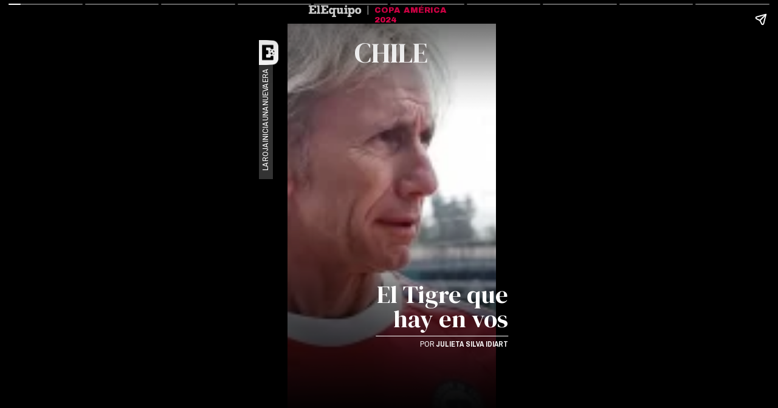

--- FILE ---
content_type: text/html; charset=utf-8
request_url: https://elequipo-deportea.com/web-stories/chile/
body_size: 13985
content:
<!DOCTYPE html>
<html amp="" lang="es-AR" transformed="self;v=1" i-amphtml-layout=""><head><meta charset="utf-8"><meta name="viewport" content="width=device-width,minimum-scale=1"><link rel="modulepreload" href="https://cdn.ampproject.org/v0.mjs" as="script" crossorigin="anonymous"><link rel="preconnect" href="https://cdn.ampproject.org"><link rel="preload" as="script" href="https://cdn.ampproject.org/v0/amp-story-1.0.js"><style amp-runtime="" i-amphtml-version="012512221826001">html{overflow-x:hidden!important}html.i-amphtml-fie{height:100%!important;width:100%!important}html:not([amp4ads]),html:not([amp4ads]) body{height:auto!important}html:not([amp4ads]) body{margin:0!important}body{-webkit-text-size-adjust:100%;-moz-text-size-adjust:100%;-ms-text-size-adjust:100%;text-size-adjust:100%}html.i-amphtml-singledoc.i-amphtml-embedded{-ms-touch-action:pan-y pinch-zoom;touch-action:pan-y pinch-zoom}html.i-amphtml-fie>body,html.i-amphtml-singledoc>body{overflow:visible!important}html.i-amphtml-fie:not(.i-amphtml-inabox)>body,html.i-amphtml-singledoc:not(.i-amphtml-inabox)>body{position:relative!important}html.i-amphtml-ios-embed-legacy>body{overflow-x:hidden!important;overflow-y:auto!important;position:absolute!important}html.i-amphtml-ios-embed{overflow-y:auto!important;position:static}#i-amphtml-wrapper{overflow-x:hidden!important;overflow-y:auto!important;position:absolute!important;top:0!important;left:0!important;right:0!important;bottom:0!important;margin:0!important;display:block!important}html.i-amphtml-ios-embed.i-amphtml-ios-overscroll,html.i-amphtml-ios-embed.i-amphtml-ios-overscroll>#i-amphtml-wrapper{-webkit-overflow-scrolling:touch!important}#i-amphtml-wrapper>body{position:relative!important;border-top:1px solid transparent!important}#i-amphtml-wrapper+body{visibility:visible}#i-amphtml-wrapper+body .i-amphtml-lightbox-element,#i-amphtml-wrapper+body[i-amphtml-lightbox]{visibility:hidden}#i-amphtml-wrapper+body[i-amphtml-lightbox] .i-amphtml-lightbox-element{visibility:visible}#i-amphtml-wrapper.i-amphtml-scroll-disabled,.i-amphtml-scroll-disabled{overflow-x:hidden!important;overflow-y:hidden!important}amp-instagram{padding:54px 0px 0px!important;background-color:#fff}amp-iframe iframe{box-sizing:border-box!important}[amp-access][amp-access-hide]{display:none}[subscriptions-dialog],body:not(.i-amphtml-subs-ready) [subscriptions-action],body:not(.i-amphtml-subs-ready) [subscriptions-section]{display:none!important}amp-experiment,amp-live-list>[update]{display:none}amp-list[resizable-children]>.i-amphtml-loading-container.amp-hidden{display:none!important}amp-list [fetch-error],amp-list[load-more] [load-more-button],amp-list[load-more] [load-more-end],amp-list[load-more] [load-more-failed],amp-list[load-more] [load-more-loading]{display:none}amp-list[diffable] div[role=list]{display:block}amp-story-page,amp-story[standalone]{min-height:1px!important;display:block!important;height:100%!important;margin:0!important;padding:0!important;overflow:hidden!important;width:100%!important}amp-story[standalone]{background-color:#000!important;position:relative!important}amp-story-page{background-color:#757575}amp-story .amp-active>div,amp-story .i-amphtml-loader-background{display:none!important}amp-story-page:not(:first-of-type):not([distance]):not([active]){transform:translateY(1000vh)!important}amp-autocomplete{position:relative!important;display:inline-block!important}amp-autocomplete>input,amp-autocomplete>textarea{padding:0.5rem;border:1px solid rgba(0,0,0,.33)}.i-amphtml-autocomplete-results,amp-autocomplete>input,amp-autocomplete>textarea{font-size:1rem;line-height:1.5rem}[amp-fx^=fly-in]{visibility:hidden}amp-script[nodom],amp-script[sandboxed]{position:fixed!important;top:0!important;width:1px!important;height:1px!important;overflow:hidden!important;visibility:hidden}
/*# sourceURL=/css/ampdoc.css*/[hidden]{display:none!important}.i-amphtml-element{display:inline-block}.i-amphtml-blurry-placeholder{transition:opacity 0.3s cubic-bezier(0.0,0.0,0.2,1)!important;pointer-events:none}[layout=nodisplay]:not(.i-amphtml-element){display:none!important}.i-amphtml-layout-fixed,[layout=fixed][width][height]:not(.i-amphtml-layout-fixed){display:inline-block;position:relative}.i-amphtml-layout-responsive,[layout=responsive][width][height]:not(.i-amphtml-layout-responsive),[width][height][heights]:not([layout]):not(.i-amphtml-layout-responsive),[width][height][sizes]:not(img):not([layout]):not(.i-amphtml-layout-responsive){display:block;position:relative}.i-amphtml-layout-intrinsic,[layout=intrinsic][width][height]:not(.i-amphtml-layout-intrinsic){display:inline-block;position:relative;max-width:100%}.i-amphtml-layout-intrinsic .i-amphtml-sizer{max-width:100%}.i-amphtml-intrinsic-sizer{max-width:100%;display:block!important}.i-amphtml-layout-container,.i-amphtml-layout-fixed-height,[layout=container],[layout=fixed-height][height]:not(.i-amphtml-layout-fixed-height){display:block;position:relative}.i-amphtml-layout-fill,.i-amphtml-layout-fill.i-amphtml-notbuilt,[layout=fill]:not(.i-amphtml-layout-fill),body noscript>*{display:block;overflow:hidden!important;position:absolute;top:0;left:0;bottom:0;right:0}body noscript>*{position:absolute!important;width:100%;height:100%;z-index:2}body noscript{display:inline!important}.i-amphtml-layout-flex-item,[layout=flex-item]:not(.i-amphtml-layout-flex-item){display:block;position:relative;-ms-flex:1 1 auto;flex:1 1 auto}.i-amphtml-layout-fluid{position:relative}.i-amphtml-layout-size-defined{overflow:hidden!important}.i-amphtml-layout-awaiting-size{position:absolute!important;top:auto!important;bottom:auto!important}i-amphtml-sizer{display:block!important}@supports (aspect-ratio:1/1){i-amphtml-sizer.i-amphtml-disable-ar{display:none!important}}.i-amphtml-blurry-placeholder,.i-amphtml-fill-content{display:block;height:0;max-height:100%;max-width:100%;min-height:100%;min-width:100%;width:0;margin:auto}.i-amphtml-layout-size-defined .i-amphtml-fill-content{position:absolute;top:0;left:0;bottom:0;right:0}.i-amphtml-replaced-content,.i-amphtml-screen-reader{padding:0!important;border:none!important}.i-amphtml-screen-reader{position:fixed!important;top:0px!important;left:0px!important;width:4px!important;height:4px!important;opacity:0!important;overflow:hidden!important;margin:0!important;display:block!important;visibility:visible!important}.i-amphtml-screen-reader~.i-amphtml-screen-reader{left:8px!important}.i-amphtml-screen-reader~.i-amphtml-screen-reader~.i-amphtml-screen-reader{left:12px!important}.i-amphtml-screen-reader~.i-amphtml-screen-reader~.i-amphtml-screen-reader~.i-amphtml-screen-reader{left:16px!important}.i-amphtml-unresolved{position:relative;overflow:hidden!important}.i-amphtml-select-disabled{-webkit-user-select:none!important;-ms-user-select:none!important;user-select:none!important}.i-amphtml-notbuilt,[layout]:not(.i-amphtml-element),[width][height][heights]:not([layout]):not(.i-amphtml-element),[width][height][sizes]:not(img):not([layout]):not(.i-amphtml-element){position:relative;overflow:hidden!important;color:transparent!important}.i-amphtml-notbuilt:not(.i-amphtml-layout-container)>*,[layout]:not([layout=container]):not(.i-amphtml-element)>*,[width][height][heights]:not([layout]):not(.i-amphtml-element)>*,[width][height][sizes]:not([layout]):not(.i-amphtml-element)>*{display:none}amp-img:not(.i-amphtml-element)[i-amphtml-ssr]>img.i-amphtml-fill-content{display:block}.i-amphtml-notbuilt:not(.i-amphtml-layout-container),[layout]:not([layout=container]):not(.i-amphtml-element),[width][height][heights]:not([layout]):not(.i-amphtml-element),[width][height][sizes]:not(img):not([layout]):not(.i-amphtml-element){color:transparent!important;line-height:0!important}.i-amphtml-ghost{visibility:hidden!important}.i-amphtml-element>[placeholder],[layout]:not(.i-amphtml-element)>[placeholder],[width][height][heights]:not([layout]):not(.i-amphtml-element)>[placeholder],[width][height][sizes]:not([layout]):not(.i-amphtml-element)>[placeholder]{display:block;line-height:normal}.i-amphtml-element>[placeholder].amp-hidden,.i-amphtml-element>[placeholder].hidden{visibility:hidden}.i-amphtml-element:not(.amp-notsupported)>[fallback],.i-amphtml-layout-container>[placeholder].amp-hidden,.i-amphtml-layout-container>[placeholder].hidden{display:none}.i-amphtml-layout-size-defined>[fallback],.i-amphtml-layout-size-defined>[placeholder]{position:absolute!important;top:0!important;left:0!important;right:0!important;bottom:0!important;z-index:1}amp-img[i-amphtml-ssr]:not(.i-amphtml-element)>[placeholder]{z-index:auto}.i-amphtml-notbuilt>[placeholder]{display:block!important}.i-amphtml-hidden-by-media-query{display:none!important}.i-amphtml-element-error{background:red!important;color:#fff!important;position:relative!important}.i-amphtml-element-error:before{content:attr(error-message)}i-amp-scroll-container,i-amphtml-scroll-container{position:absolute;top:0;left:0;right:0;bottom:0;display:block}i-amp-scroll-container.amp-active,i-amphtml-scroll-container.amp-active{overflow:auto;-webkit-overflow-scrolling:touch}.i-amphtml-loading-container{display:block!important;pointer-events:none;z-index:1}.i-amphtml-notbuilt>.i-amphtml-loading-container{display:block!important}.i-amphtml-loading-container.amp-hidden{visibility:hidden}.i-amphtml-element>[overflow]{cursor:pointer;position:relative;z-index:2;visibility:hidden;display:initial;line-height:normal}.i-amphtml-layout-size-defined>[overflow]{position:absolute}.i-amphtml-element>[overflow].amp-visible{visibility:visible}template{display:none!important}.amp-border-box,.amp-border-box *,.amp-border-box :after,.amp-border-box :before{box-sizing:border-box}amp-pixel{display:none!important}amp-analytics,amp-auto-ads,amp-story-auto-ads{position:fixed!important;top:0!important;width:1px!important;height:1px!important;overflow:hidden!important;visibility:hidden}amp-story{visibility:hidden!important}html.i-amphtml-fie>amp-analytics{position:initial!important}[visible-when-invalid]:not(.visible),form [submit-error],form [submit-success],form [submitting]{display:none}amp-accordion{display:block!important}@media (min-width:1px){:where(amp-accordion>section)>:first-child{margin:0;background-color:#efefef;padding-right:20px;border:1px solid #dfdfdf}:where(amp-accordion>section)>:last-child{margin:0}}amp-accordion>section{float:none!important}amp-accordion>section>*{float:none!important;display:block!important;overflow:hidden!important;position:relative!important}amp-accordion,amp-accordion>section{margin:0}amp-accordion:not(.i-amphtml-built)>section>:last-child{display:none!important}amp-accordion:not(.i-amphtml-built)>section[expanded]>:last-child{display:block!important}
/*# sourceURL=/css/ampshared.css*/</style><meta name="amp-story-generator-name" content="Web Stories for WordPress"><meta name="amp-story-generator-version" content="1.37.0"><meta name="robots" content="index, follow, max-image-preview:large, max-snippet:-1, max-video-preview:-1"><meta name="description" content="Chile LA ROJA INICIA UNA NUEVA ERA COPA AMÉRICA 2024 CHILE El Tigre que hay en vos POR JULIETA SILVA IDIART El Equipo Deportea EL ENTRENADOR El argentino Ricardo Gareca (66) está al mando desde el 25 de enero de 2024 y lleva tres partidos: le ganó 3 a 0 a Albania y perdió 3 […]"><meta property="og:locale" content="es_ES"><meta property="og:type" content="article"><meta property="og:title" content="Chile | El Equipo Deportea"><meta property="og:description" content="Chile LA ROJA INICIA UNA NUEVA ERA COPA AMÉRICA 2024 CHILE El Tigre que hay en vos POR JULIETA SILVA IDIART El Equipo Deportea EL ENTRENADOR El argentino Ricardo Gareca (66) está al mando desde el 25 de enero de 2024 y lleva tres partidos: le ganó 3 a 0 a Albania y perdió 3 […]"><meta property="og:url" content="https://elequipo-deportea.com/web-stories/chile/"><meta property="og:site_name" content="El Equipo Deportea"><meta property="article:publisher" content="https://www.facebook.com/pg/elmediodedeportea"><meta property="article:modified_time" content="2024-06-20T14:50:07+00:00"><meta property="og:image" content="https://elequipo-deportea.com/wp-content/uploads/2024/06/cropped-gareca_chile.jpg"><meta property="og:image:width" content="640"><meta property="og:image:height" content="853"><meta property="og:image:type" content="image/jpeg"><meta name="twitter:card" content="summary_large_image"><meta name="twitter:site" content="@equipotyd"><meta name="generator" content="WordPress 6.3.7"><meta name="msapplication-TileImage" content="https://elequipo-deportea.com/wp-content/uploads/2020/12/LogoIconoC512-300x300.png"><link rel="preconnect" href="https://fonts.gstatic.com" crossorigin=""><link rel="dns-prefetch" href="https://fonts.gstatic.com"><link rel="preconnect" href="https://fonts.gstatic.com/" crossorigin=""><script async="" src="https://cdn.ampproject.org/v0.mjs" type="module" crossorigin="anonymous"></script><script async nomodule src="https://cdn.ampproject.org/v0.js" crossorigin="anonymous"></script><script async="" src="https://cdn.ampproject.org/v0/amp-story-1.0.mjs" custom-element="amp-story" type="module" crossorigin="anonymous"></script><script async nomodule src="https://cdn.ampproject.org/v0/amp-story-1.0.js" crossorigin="anonymous" custom-element="amp-story"></script><link rel="icon" href="https://elequipo-deportea.com/wp-content/uploads/2020/12/LogoIconoC512-150x150.png" sizes="32x32"><link rel="icon" href="https://elequipo-deportea.com/wp-content/uploads/2020/12/LogoIconoC512-300x300.png" sizes="192x192"><link href="https://fonts.googleapis.com/css2?display=swap&amp;family=Archivo+Narrow%3Awght%40400%3B700&amp;family=Archivo+Black&amp;family=DM+Serif+Display" rel="stylesheet"><style amp-custom="">h1,h2,h3{font-weight:normal}amp-story-page{background-color:#131516}amp-story-grid-layer{overflow:visible}@media (max-aspect-ratio: 9 / 16){@media (min-aspect-ratio: 320 / 678){amp-story-grid-layer.grid-layer{margin-top:calc(( 100% / .5625 - 100% / .66666666666667 ) / 2)}}}@media not all and (min-resolution:.001dpcm){@media{p.text-wrapper > span{font-size:calc(100% - .5px)}}}.page-fullbleed-area{position:absolute;overflow:hidden;width:100%;left:0;height:calc(1.1851851851852 * 100%);top:calc(( 1 - 1.1851851851852 ) * 100% / 2)}.page-safe-area{overflow:visible;position:absolute;top:0;bottom:0;left:0;right:0;width:100%;height:calc(.84375 * 100%);margin:auto 0}.mask{position:absolute;overflow:hidden}.fill{position:absolute;top:0;left:0;right:0;bottom:0;margin:0}._f09cc7b{background-color:#000}._6120891{position:absolute;pointer-events:none;left:0;top:-9.25926%;width:100%;height:118.51852%;opacity:1}._89d52dd{pointer-events:initial;width:100%;height:100%;display:block;position:absolute;top:0;left:0;z-index:0}._dc67a5c{will-change:transform}._50bcbb9{position:absolute;pointer-events:none;left:10.92233%;top:0;width:80.09709%;height:100%;opacity:1}._c8252c5{position:absolute;width:332.92928%;height:100%;left:-82.75555%;top:0%}._bdf22a7{position:absolute;pointer-events:none;left:23.78641%;top:-24.43366%;width:54.61165%;height:58.25243%;transform:rotate(90deg);opacity:1}._f042b18{position:absolute;width:160.00001%;height:100%;left:-60.00001%;top:0%}._ac32f98{position:absolute;pointer-events:none;left:10.92233%;top:45.63107%;width:80.09709%;height:55.82524%;transform:rotate(270deg);opacity:1}._dbf698f{position:absolute;width:104.54545%;height:100%;left:-2.27272%;top:0%}._6e700bc{position:absolute;pointer-events:none;left:0;top:9.87055%;width:5.33981%;height:29.93528%;opacity:1}._dbe64c8{background-color:rgba(255,255,255,.2);will-change:transform}._536b39d{position:absolute;pointer-events:none;left:0;top:4.20712%;width:7.52427%;height:6.47249%;opacity:1}._1dcd7ba{position:absolute;width:100%;height:101.76671%;left:0%;top:-.88336%}._ada3a42{position:absolute;pointer-events:none;left:-26.94175%;top:29.93528%;width:58.98058%;height:2.75081%;transform:rotate(270deg);opacity:1}._8b3c879{pointer-events:initial;width:100%;height:100%;display:block;position:absolute;top:0;left:0;z-index:0;border-radius:.82304526748971% .82304526748971% .82304526748971% .82304526748971%/11.764705882353% 11.764705882353% 11.764705882353% 11.764705882353%}._6d064bf{white-space:pre-line;overflow-wrap:break-word;word-break:break-word;margin:.39320987654321% 0;font-family:"Archivo Narrow",sans-serif;font-size:.210356em;line-height:1.2;text-align:right;padding:0;color:#000}._4bbb41a{color:#fff}._9a6a70c{position:absolute;pointer-events:none;left:40.29126%;top:-3.55987%;width:3.39806%;height:.16181%;transform:rotate(90deg);opacity:1}._339f726{background-color:#fff;will-change:transform}._a381740{position:absolute;pointer-events:none;left:44.41748%;top:-4.53074%;width:37.13592%;height:2.26537%;opacity:1}._eefcdd7{pointer-events:initial;width:100%;height:100%;display:block;position:absolute;top:0;left:0;z-index:0;border-radius:1.3071895424837% 1.3071895424837% 1.3071895424837% 1.3071895424837%/14.285714285714% 14.285714285714% 14.285714285714% 14.285714285714%}._139e5ff{white-space:pre-line;overflow-wrap:break-word;word-break:break-word;margin:-.47581699346405% 0;font-family:"Archivo Black",sans-serif;font-size:.210356em;line-height:1.2;text-align:left;padding:0;color:#000}._8a1a13f{color:#ff0054}._46e73a9{position:absolute;pointer-events:none;left:18.4466%;top:-5.50162%;width:21.84466%;height:4.04531%;opacity:1}._cc71ec4{position:absolute;width:100%;height:140.33889%;left:0%;top:-20.16945%}._1caae69{position:absolute;pointer-events:none;left:12.86408%;top:2.589%;width:75.97087%;height:9.70874%;opacity:1}._7b9cb5e{pointer-events:initial;width:100%;height:100%;display:block;position:absolute;top:0;left:0;z-index:0;border-radius:.63897763578275% .63897763578275% .63897763578275% .63897763578275%/3.3333333333333% 3.3333333333333% 3.3333333333333% 3.3333333333333%}._d8ccc33{white-space:pre-line;overflow-wrap:break-word;word-break:break-word;margin:1.2722044728435% 0;font-family:"DM Serif Display",serif;font-size:.711974em;line-height:1.19;text-align:center;padding:0;color:#000}._3ed0f69{position:absolute;pointer-events:none;left:37.13592%;top:65.21036%;width:58.73786%;height:15.04854%;opacity:1}._e221dd6{pointer-events:initial;width:100%;height:100%;display:block;position:absolute;top:0;left:0;z-index:0;border-radius:.82644628099174% .82644628099174% .82644628099174% .82644628099174%/2.1505376344086% 2.1505376344086% 2.1505376344086% 2.1505376344086%}._50e9fba{white-space:pre-line;overflow-wrap:break-word;word-break:break-word;margin:2.9894628099174% 0;font-family:"DM Serif Display",serif;font-size:.631068em;line-height:1;text-align:right;padding:0;color:#000}._d586c97{position:absolute;pointer-events:none;left:44.90291%;top:80.09709%;width:50.97087%;height:.16181%;transform:rotate(180deg);opacity:1}._997bdd0{position:absolute;pointer-events:none;left:34.95146%;top:81.06796%;width:60.92233%;height:2.42718%;opacity:1}._a36318e{pointer-events:initial;width:100%;height:100%;display:block;position:absolute;top:0;left:0;z-index:0;border-radius:.79681274900398% .79681274900398% .79681274900398% .79681274900398%/13.333333333333% 13.333333333333% 13.333333333333% 13.333333333333%}._5fbf15d{white-space:pre-line;overflow-wrap:break-word;word-break:break-word;margin:.35139442231076% 0;font-family:"Archivo Narrow",sans-serif;font-size:.194175em;line-height:1.2;text-align:right;padding:0;color:#000}._14af73e{font-weight:700;color:#fff}._5c55bc0{position:absolute;pointer-events:none;left:38.83495%;top:103.07443%;width:4.85437%;height:3.23625%;opacity:1}._3033c21{pointer-events:initial;width:100%;height:100%;display:block;position:absolute;top:0;left:0;z-index:0;clip-path:url("#el-c573e455-de4f-498f-ab28-74a0527616a5");-webkit-clip-path:url("#el-c573e455-de4f-498f-ab28-74a0527616a5")}._ea1c7bb{background-color:#c4c4c4;will-change:transform}._4f8f12d{position:absolute;pointer-events:none;left:48.54369%;top:103.07443%;width:4.85437%;height:3.23625%;opacity:1}._f8f7f44{pointer-events:initial;width:100%;height:100%;display:block;position:absolute;top:0;left:0;z-index:0;clip-path:url("#el-525e851d-0928-4eb0-b453-dc68e02001f4");-webkit-clip-path:url("#el-525e851d-0928-4eb0-b453-dc68e02001f4")}._3fc6a51{position:absolute;pointer-events:none;left:58.25243%;top:103.07443%;width:4.85437%;height:3.23625%;opacity:1}._6aaeb8b{pointer-events:initial;width:100%;height:100%;display:block;position:absolute;top:0;left:0;z-index:0;clip-path:url("#el-4fe47c17-524e-48c4-ba2f-76056acfd5e4");-webkit-clip-path:url("#el-4fe47c17-524e-48c4-ba2f-76056acfd5e4")}._3d40e6b{position:absolute;pointer-events:none;left:48.78641%;top:103.23625%;width:4.36893%;height:2.91262%;opacity:1}._b2816ed{pointer-events:initial;width:100%;height:100%;display:block;position:absolute;top:0;left:0;z-index:0;clip-path:url("#el-e1dfa6d2-3487-4b42-86b6-c346f4c98e87");-webkit-clip-path:url("#el-e1dfa6d2-3487-4b42-86b6-c346f4c98e87")}._099dc43{background-color:#000;will-change:transform}._54e0dcf{position:absolute;pointer-events:none;left:58.49515%;top:103.23625%;width:4.36893%;height:2.91262%;opacity:1}._9a87806{pointer-events:initial;width:100%;height:100%;display:block;position:absolute;top:0;left:0;z-index:0;clip-path:url("#el-cc1f44b2-36bc-40a1-8f4f-f3d701a5758b");-webkit-clip-path:url("#el-cc1f44b2-36bc-40a1-8f4f-f3d701a5758b")}._0e6d617{position:absolute;pointer-events:none;left:0;top:42.39482%;width:100%;height:53.72168%;opacity:1}._48644d4{position:absolute;width:120.87378%;height:100%;left:-5.85356%;top:0%}._c42ecba{position:absolute;pointer-events:none;left:11.16505%;top:98.54369%;width:27.42718%;height:2.75081%;opacity:1}._c2836eb{pointer-events:initial;width:100%;height:100%;display:block;position:absolute;top:0;left:0;z-index:0;border-radius:1.7699115044248% 1.7699115044248% 1.7699115044248% 1.7699115044248%/11.764705882353% 11.764705882353% 11.764705882353% 11.764705882353%}._be6b46d{white-space:pre-line;overflow-wrap:break-word;word-break:break-word;margin:.90796460176991% 0;font-family:"DM Serif Display",serif;font-size:.194175em;line-height:1.2;text-align:left;padding:0;color:#000}._f150e8d{position:absolute;pointer-events:none;left:62.37864%;top:-1.13269%;width:25.97087%;height:2.75081%;opacity:1}._67586c3{pointer-events:initial;width:100%;height:100%;display:block;position:absolute;top:0;left:0;z-index:0;border-radius:1.8691588785047% 1.8691588785047% 1.8691588785047% 1.8691588785047%/11.764705882353% 11.764705882353% 11.764705882353% 11.764705882353%}._e10ad9d{white-space:pre-line;overflow-wrap:break-word;word-break:break-word;margin:.9588785046729% 0;font-family:"DM Serif Display",serif;font-size:.194175em;line-height:1.2;text-align:right;padding:0;color:#000}._974c863{color:#fff;text-transform:uppercase}._b0761b8{position:absolute;pointer-events:none;left:11.16505%;top:3.23625%;width:77.18447%;height:37.21683%;opacity:1}._a4aea9f{pointer-events:initial;width:100%;height:100%;display:block;position:absolute;top:0;left:0;z-index:0;border-radius:.62893081761006% .62893081761006% .62893081761006% .62893081761006%/.8695652173913% .8695652173913% .8695652173913% .8695652173913%}._4fb037d{white-space:pre-line;overflow-wrap:break-word;word-break:break-word;margin:.31761006289308% 0;font-family:"DM Serif Display",serif;font-size:.323625em;line-height:1.27;text-align:left;padding:0;color:#000}._9c36570{position:absolute;pointer-events:none;left:11.65049%;top:34.46602%;width:76.69903%;height:38.83495%;opacity:1}._f44b6b8{pointer-events:initial;width:100%;height:100%;display:block;position:absolute;top:0;left:0;z-index:0;border-radius:.63291139240506% .63291139240506% .63291139240506% .63291139240506%/.83333333333333% .83333333333333% .83333333333333% .83333333333333%}._170a116{white-space:pre-line;overflow-wrap:break-word;word-break:break-word;margin:.59525316455696% 0;font-family:"DM Serif Display",serif;font-size:.355987em;line-height:1.2;text-align:center;padding:0;color:#000}._21c18e2{color:#02aeee}._274a0c8{position:absolute;pointer-events:none;left:38.34951%;top:91.26214%;width:23.78641%;height:3.23625%;opacity:1}._b9e283d{pointer-events:initial;width:100%;height:100%;display:block;position:absolute;top:0;left:0;z-index:0;border-radius:2.0408163265306% 2.0408163265306% 2.0408163265306% 2.0408163265306%/10% 10% 10% 10%}._b498278{white-space:pre-line;overflow-wrap:break-word;word-break:break-word;margin:1.125% 0;font-family:"Archivo Narrow",sans-serif;font-size:.242718em;line-height:1.2;text-align:center;padding:0;color:#000}._e102ad2{position:absolute;pointer-events:none;left:33.73786%;top:94.49838%;width:32.76699%;height:2.589%;opacity:1}._6b69668{pointer-events:initial;width:100%;height:100%;display:block;position:absolute;top:0;left:0;z-index:0;border-radius:1.4814814814815% 1.4814814814815% 1.4814814814815% 1.4814814814815%/12.5% 12.5% 12.5% 12.5%}._4d36b55{white-space:pre-line;overflow-wrap:break-word;word-break:break-word;margin:.76% 0;font-family:"DM Serif Display",serif;font-size:.194175em;line-height:1.2;text-align:center;padding:0;color:#000}._7fac603{color:#ff8700}._5041ca7{position:absolute;pointer-events:none;left:34.95146%;top:-6.31068%;width:30.33981%;height:33.81877%;opacity:1}._9b8a101{pointer-events:initial;width:100%;height:100%;display:block;position:absolute;top:0;left:0;z-index:0;border-radius:1.6% 1.6% 1.6% 1.6%/.95693779904306% .95693779904306% .95693779904306% .95693779904306%}._485a46d{white-space:pre-line;overflow-wrap:break-word;word-break:break-word;margin:-7.8336% 0;font-family:"Archivo Black",sans-serif;font-size:3.106796em;line-height:1.19;text-align:center;padding:0;color:#000}._550e76f{position:absolute;pointer-events:none;left:0;top:5.01618%;width:100%;height:53.72168%;opacity:1}._d450d76{position:absolute;width:120.92101%;height:100%;left:-20.92101%;top:0%}._c4b30f2{position:absolute;pointer-events:none;left:11.65049%;top:-1.2945%;width:27.42718%;height:2.75081%;opacity:1}._7349d7e{position:absolute;pointer-events:none;left:11.40777%;top:62.29773%;width:77.18447%;height:41.10032%;opacity:1}._0e1c907{pointer-events:initial;width:100%;height:100%;display:block;position:absolute;top:0;left:0;z-index:0;border-radius:.62893081761006% .62893081761006% .62893081761006% .62893081761006%/.78740157480315% .78740157480315% .78740157480315% .78740157480315%}._f221bf4{position:absolute;width:120.83602%;height:100%;left:-7.91801%;top:0%}._f2ea0ab{position:absolute;pointer-events:none;left:11.65049%;top:4.85437%;width:77.18447%;height:29.28803%;opacity:1}._0d126f3{pointer-events:initial;width:100%;height:100%;display:block;position:absolute;top:0;left:0;z-index:0;border-radius:.62893081761006% .62893081761006% .62893081761006% .62893081761006%/1.1049723756906% 1.1049723756906% 1.1049723756906% 1.1049723756906%}._5935363{position:absolute;width:121.09395%;height:100%;left:-7.21364%;top:0%}._7f47072{position:absolute;pointer-events:none;left:11.65049%;top:62.29773%;width:77.18447%;height:33.17152%;opacity:1}._f1613fc{pointer-events:initial;width:100%;height:100%;display:block;position:absolute;top:0;left:0;z-index:0;border-radius:.62893081761006% .62893081761006% .62893081761006% .62893081761006%/.97560975609756% .97560975609756% .97560975609756% .97560975609756%}._8d4fe05{position:absolute;pointer-events:none;left:0;top:48.7055%;width:100%;height:60.5178%;opacity:1}._82bb248{position:absolute;width:232.38835%;height:144%;left:-66.52751%;top:-39.99287%}._a32eac0{position:absolute;pointer-events:none;left:8.00971%;top:61.8123%;width:83.00971%;height:70.38835%;transform:rotate(270deg);opacity:1}._d885d58{position:absolute;width:127.19298%;height:100%;left:-27.19298%;top:0%}._5400185{position:absolute;pointer-events:none;left:11.16505%;top:6.31068%;width:77.18447%;height:37.37864%;opacity:1}._6679ae0{pointer-events:initial;width:100%;height:100%;display:block;position:absolute;top:0;left:0;z-index:0;border-radius:.62893081761006% .62893081761006% .62893081761006% .62893081761006%/.86580086580087% .86580086580087% .86580086580087% .86580086580087%}._d896e04{position:absolute;pointer-events:none;left:-.48544%;top:-9.87055%;width:100.97087%;height:119.90291%;opacity:1}._1d09d39{background-color:rgba(0,0,0,.6);will-change:transform}._f63b89b{position:absolute;pointer-events:none;left:11.65049%;top:15.53398%;width:75.97087%;height:19.09385%;opacity:1}._8627d35{pointer-events:initial;width:100%;height:100%;display:block;position:absolute;top:0;left:0;z-index:0;border-radius:.63897763578275% .63897763578275% .63897763578275% .63897763578275%/1.6949152542373% 1.6949152542373% 1.6949152542373% 1.6949152542373%}._e1e9b99{white-space:pre-line;overflow-wrap:break-word;word-break:break-word;margin:2.0742811501597% 0;font-family:"DM Serif Display",serif;font-size:.566343em;line-height:1;text-align:center;padding:0;color:#000}._0993bd7{position:absolute;pointer-events:none;left:9.46602%;top:36.40777%;width:81.5534%;height:42.0712%;opacity:1}._d633314{position:absolute;width:101.75018%;height:100%;left:-.87509%;top:0%}._bb1982c{position:absolute;pointer-events:none;left:0;top:55.33981%;width:100%;height:53.72168%;opacity:1}._0de5e70{position:absolute;width:150.4207%;height:105%;left:-20.29369%;top:-.00315%}._6b7cd57{position:absolute;pointer-events:none;left:62.37864%;top:-1.13269%;width:25.97087%;height:2.589%;opacity:1}._87e05c6{pointer-events:initial;width:100%;height:100%;display:block;position:absolute;top:0;left:0;z-index:0;border-radius:1.8691588785047% 1.8691588785047% 1.8691588785047% 1.8691588785047%/12.5% 12.5% 12.5% 12.5%}._3bc267b{position:absolute;pointer-events:none;left:11.40777%;top:12.45955%;width:77.18447%;height:29.28803%;opacity:1}._75dc08d{position:absolute;pointer-events:none;left:11.65049%;top:3.8835%;width:76.45631%;height:.16181%;opacity:1}._810d9ad{position:absolute;pointer-events:none;left:11.65049%;top:34.62783%;width:76.69903%;height:26.21359%;opacity:1}._ae385da{pointer-events:initial;width:100%;height:100%;display:block;position:absolute;top:0;left:0;z-index:0;border-radius:.63291139240506% .63291139240506% .63291139240506% .63291139240506%/1.2345679012346% 1.2345679012346% 1.2345679012346% 1.2345679012346%}._c46d003{position:absolute;pointer-events:none;left:38.1068%;top:-.32362%;width:23.78641%;height:2.91262%;opacity:1}._8964dba{pointer-events:initial;width:100%;height:100%;display:block;position:absolute;top:0;left:0;z-index:0;border-radius:2.0408163265306% 2.0408163265306% 2.0408163265306% 2.0408163265306%/11.111111111111% 11.111111111111% 11.111111111111% 11.111111111111%}._5ffd440{white-space:pre-line;overflow-wrap:break-word;word-break:break-word;margin:.975% 0;font-family:"Archivo Narrow",sans-serif;font-size:.210356em;line-height:1.2;text-align:center;padding:0;color:#000}

/*# sourceURL=amp-custom.css */</style><link rel="alternate" type="application/rss+xml" title="El Equipo Deportea » Feed" href="https://elequipo-deportea.com/feed/"><link rel="alternate" type="application/rss+xml" title="El Equipo Deportea » RSS de los comentarios" href="https://elequipo-deportea.com/comments/feed/"><link rel="alternate" type="application/rss+xml" title="El Equipo Deportea » Stories Feed" href="https://elequipo-deportea.com/web-stories/feed/"><title>Chile | El Equipo Deportea</title><link rel="canonical" href="https://elequipo-deportea.com/web-stories/chile/"><script type="application/ld+json" class="yoast-schema-graph">{"@context":"https://schema.org","@graph":[{"@type":"WebPage","@id":"https://elequipo-deportea.com/web-stories/chile/","url":"https://elequipo-deportea.com/web-stories/chile/","name":"Chile | El Equipo Deportea","isPartOf":{"@id":"https://elequipo-deportea.com/#website"},"primaryImageOfPage":{"@id":"https://elequipo-deportea.com/web-stories/chile/#primaryimage"},"image":{"@id":"https://elequipo-deportea.com/web-stories/chile/#primaryimage"},"thumbnailUrl":"https://elequipo-deportea.com/wp-content/uploads/2024/06/cropped-gareca_chile.jpg","datePublished":"2024-06-20T14:50:06+00:00","dateModified":"2024-06-20T14:50:07+00:00","breadcrumb":{"@id":"https://elequipo-deportea.com/web-stories/chile/#breadcrumb"},"inLanguage":"es-AR","potentialAction":[{"@type":"ReadAction","target":["https://elequipo-deportea.com/web-stories/chile/"]}]},{"@type":"ImageObject","inLanguage":"es-AR","@id":"https://elequipo-deportea.com/web-stories/chile/#primaryimage","url":"https://elequipo-deportea.com/wp-content/uploads/2024/06/cropped-gareca_chile.jpg","contentUrl":"https://elequipo-deportea.com/wp-content/uploads/2024/06/cropped-gareca_chile.jpg","width":640,"height":853,"caption":"gareca_chile"},{"@type":"BreadcrumbList","@id":"https://elequipo-deportea.com/web-stories/chile/#breadcrumb","itemListElement":[{"@type":"ListItem","position":1,"name":"Stories","item":"https://elequipo-deportea.com/web-stories/"},{"@type":"ListItem","position":2,"name":"Chile"}]},{"@type":"WebSite","@id":"https://elequipo-deportea.com/#website","url":"https://elequipo-deportea.com/","name":"El Equipo Deportea","description":"","potentialAction":[{"@type":"SearchAction","target":{"@type":"EntryPoint","urlTemplate":"https://elequipo-deportea.com/?s={search_term_string}"},"query-input":"required name=search_term_string"}],"inLanguage":"es-AR"},{"@type":"Person","@id":"https://elequipo-deportea.com/#/schema/person/2cba83a9e682b9e64244e0b298801535","name":"Negro Máximo","image":{"@type":"ImageObject","inLanguage":"es-AR","@id":"https://elequipo-deportea.com/#/schema/person/image/","url":"https://secure.gravatar.com/avatar/7830677d459fc80abef4e77d9d15e8b9?s=96&d=mm&r=g","contentUrl":"https://secure.gravatar.com/avatar/7830677d459fc80abef4e77d9d15e8b9?s=96&d=mm&r=g","caption":"Negro Máximo"},"url":"https://elequipo-deportea.com/author/mmaximo/"}]}</script><link rel="https://api.w.org/" href="https://elequipo-deportea.com/wp-json/"><link rel="alternate" type="application/json" href="https://elequipo-deportea.com/wp-json/web-stories/v1/web-story/16588"><link rel="EditURI" type="application/rsd+xml" title="RSD" href="https://elequipo-deportea.com/xmlrpc.php?rsd"><link rel="prev" title="El descenso  histórico" href="https://elequipo-deportea.com/web-stories/descendio-un-gigante/"><link rel="next" title="Perú" href="https://elequipo-deportea.com/web-stories/peru/"><link rel="shortlink" href="https://elequipo-deportea.com/?p=16588"><link rel="alternate" type="application/json+oembed" href="https://elequipo-deportea.com/wp-json/oembed/1.0/embed?url=https%3A%2F%2Felequipo-deportea.com%2Fweb-stories%2Fchile%2F"><link rel="alternate" type="text/xml+oembed" href="https://elequipo-deportea.com/wp-json/oembed/1.0/embed?url=https%3A%2F%2Felequipo-deportea.com%2Fweb-stories%2Fchile%2F&amp;format=xml"><link rel="apple-touch-icon" href="https://elequipo-deportea.com/wp-content/uploads/2020/12/LogoIconoC512-300x300.png"><script amp-onerror="">document.querySelector("script[src*='/v0.js']").onerror=function(){document.querySelector('style[amp-boilerplate]').textContent=''}</script><style amp-boilerplate="">body{-webkit-animation:-amp-start 8s steps(1,end) 0s 1 normal both;-moz-animation:-amp-start 8s steps(1,end) 0s 1 normal both;-ms-animation:-amp-start 8s steps(1,end) 0s 1 normal both;animation:-amp-start 8s steps(1,end) 0s 1 normal both}@-webkit-keyframes -amp-start{from{visibility:hidden}to{visibility:visible}}@-moz-keyframes -amp-start{from{visibility:hidden}to{visibility:visible}}@-ms-keyframes -amp-start{from{visibility:hidden}to{visibility:visible}}@-o-keyframes -amp-start{from{visibility:hidden}to{visibility:visible}}@keyframes -amp-start{from{visibility:hidden}to{visibility:visible}}</style><noscript><style amp-boilerplate="">body{-webkit-animation:none;-moz-animation:none;-ms-animation:none;animation:none}</style></noscript><link rel="stylesheet" amp-extension="amp-story" href="https://cdn.ampproject.org/v0/amp-story-1.0.css"><script amp-story-dvh-polyfill="">"use strict";if(!self.CSS||!CSS.supports||!CSS.supports("height:1dvh")){function e(){document.documentElement.style.setProperty("--story-dvh",innerHeight/100+"px","important")}addEventListener("resize",e,{passive:!0}),e()}</script></head><body><amp-story standalone="" publisher="El Equipo Deportea" publisher-logo-src="https://elequipo-deportea.com/wp-content/uploads/2019/06/cropped-cropped-LogoE512x512-1.jpg" title="Chile" poster-portrait-src="https://elequipo-deportea.com/wp-content/uploads/2024/06/cropped-gareca_chile.jpg" class="i-amphtml-layout-container" i-amphtml-layout="container"><amp-story-page id="da857db3-1f30-4b27-9362-d2809357354d" auto-advance-after="7s" class="i-amphtml-layout-container" i-amphtml-layout="container"><amp-story-grid-layer template="vertical" aspect-ratio="412:618" class="grid-layer i-amphtml-layout-container" i-amphtml-layout="container" style="--aspect-ratio:412/618;"><div class="_f09cc7b page-fullbleed-area"><div class="page-safe-area"><div class="_6120891"><div class="_89d52dd mask" id="el-74ec2448-e5a7-4b0a-9401-3dd33fb21071"><div class="_dc67a5c fill"></div></div></div></div></div></amp-story-grid-layer><amp-story-grid-layer template="vertical" aspect-ratio="412:618" class="grid-layer i-amphtml-layout-container" i-amphtml-layout="container" style="--aspect-ratio:412/618;"><div class="page-fullbleed-area"><div class="page-safe-area"><div class="_50bcbb9"><div class="_89d52dd mask" id="el-3a709db2-2ce5-409a-ab67-159b063ae36e"><div data-leaf-element="true" class="_c8252c5"><amp-img layout="fill" src="https://elequipo-deportea.com/wp-content/uploads/2024/06/ricardo-garecajpg.webp" alt="ricardo-garecajpg" srcset="https://elequipo-deportea.com/wp-content/uploads/2024/06/ricardo-garecajpg.webp 1200w, https://elequipo-deportea.com/wp-content/uploads/2024/06/ricardo-garecajpg-1068x601.webp 1068w, https://elequipo-deportea.com/wp-content/uploads/2024/06/ricardo-garecajpg-1024x576.webp 1024w, https://elequipo-deportea.com/wp-content/uploads/2024/06/ricardo-garecajpg-768x432.webp 768w, https://elequipo-deportea.com/wp-content/uploads/2024/06/ricardo-garecajpg-747x420.webp 747w, https://elequipo-deportea.com/wp-content/uploads/2024/06/ricardo-garecajpg-696x392.webp 696w, https://elequipo-deportea.com/wp-content/uploads/2024/06/ricardo-garecajpg-300x169.webp 300w, https://elequipo-deportea.com/wp-content/uploads/2024/06/ricardo-garecajpg-150x84.webp 150w" sizes="(min-width: 1024px) 36vh, 80vw" disable-inline-width="true" class="i-amphtml-layout-fill i-amphtml-layout-size-defined" i-amphtml-layout="fill"></amp-img></div></div></div><div class="_bdf22a7"><div class="_89d52dd mask" id="el-8b91cde4-bc26-4871-b02a-ad7bd0324bc7"><div data-leaf-element="true" class="_f042b18"><amp-img layout="fill" src="https://elequipo-deportea.com/wp-content/uploads/2022/09/degradado.png" alt="degradado" srcset="https://elequipo-deportea.com/wp-content/uploads/2022/09/degradado.png 1080w, https://elequipo-deportea.com/wp-content/uploads/2022/09/degradado-1068x1068.png 1068w, https://elequipo-deportea.com/wp-content/uploads/2022/09/degradado-1024x1024.png 1024w, https://elequipo-deportea.com/wp-content/uploads/2022/09/degradado-768x768.png 768w, https://elequipo-deportea.com/wp-content/uploads/2022/09/degradado-696x696.png 696w, https://elequipo-deportea.com/wp-content/uploads/2022/09/degradado-300x300.png 300w, https://elequipo-deportea.com/wp-content/uploads/2022/09/degradado-150x150.png 150w, https://elequipo-deportea.com/wp-content/uploads/2022/09/degradado-96x96.png 96w" sizes="(min-width: 1024px) 25vh, 55vw" disable-inline-width="true" class="i-amphtml-layout-fill i-amphtml-layout-size-defined" i-amphtml-layout="fill"></amp-img></div></div></div><div class="_ac32f98"><div class="_89d52dd mask" id="el-12dbc102-31a4-4376-ae04-e3743db22a21"><div data-leaf-element="true" class="_dbf698f"><amp-img layout="fill" src="https://elequipo-deportea.com/wp-content/uploads/2022/09/degradado.png" alt="degradado" srcset="https://elequipo-deportea.com/wp-content/uploads/2022/09/degradado.png 1080w, https://elequipo-deportea.com/wp-content/uploads/2022/09/degradado-1068x1068.png 1068w, https://elequipo-deportea.com/wp-content/uploads/2022/09/degradado-1024x1024.png 1024w, https://elequipo-deportea.com/wp-content/uploads/2022/09/degradado-768x768.png 768w, https://elequipo-deportea.com/wp-content/uploads/2022/09/degradado-696x696.png 696w, https://elequipo-deportea.com/wp-content/uploads/2022/09/degradado-300x300.png 300w, https://elequipo-deportea.com/wp-content/uploads/2022/09/degradado-150x150.png 150w, https://elequipo-deportea.com/wp-content/uploads/2022/09/degradado-96x96.png 96w" sizes="(min-width: 1024px) 36vh, 80vw" disable-inline-width="true" class="i-amphtml-layout-fill i-amphtml-layout-size-defined" i-amphtml-layout="fill"></amp-img></div></div></div><div class="_6e700bc"><div class="_89d52dd mask" id="el-05a9f0b6-3881-41ce-8e62-9698ca59f8bf"><div class="_dbe64c8 fill"></div></div></div><div class="_536b39d"><div class="_89d52dd mask" id="el-6d7429b7-25d0-4414-8185-13854267a43e"><div data-leaf-element="true" class="_1dcd7ba"><amp-img layout="fill" src="https://elequipo-deportea.com/wp-content/uploads/2022/09/etiquet_blanca.png" alt="etiquet_blanca" srcset="https://elequipo-deportea.com/wp-content/uploads/2022/09/etiquet_blanca.png 808w, https://elequipo-deportea.com/wp-content/uploads/2022/09/etiquet_blanca-780x1024.png 780w, https://elequipo-deportea.com/wp-content/uploads/2022/09/etiquet_blanca-768x1008.png 768w, https://elequipo-deportea.com/wp-content/uploads/2022/09/etiquet_blanca-696x914.png 696w, https://elequipo-deportea.com/wp-content/uploads/2022/09/etiquet_blanca-228x300.png 228w, https://elequipo-deportea.com/wp-content/uploads/2022/09/etiquet_blanca-150x197.png 150w" sizes="(min-width: 1024px) 3vh, 8vw" disable-inline-width="true" class="i-amphtml-layout-fill i-amphtml-layout-size-defined" i-amphtml-layout="fill"></amp-img></div></div></div><div class="_ada3a42"><div id="el-7548ea64-ebda-4fbd-adf4-455a331553a4" class="_8b3c879"><p class="_6d064bf fill text-wrapper"><span><span class="_4bbb41a">LA ROJA INICIA UNA NUEVA ERA</span></span></p></div></div><div class="_9a6a70c"><div class="_89d52dd mask" id="el-4c599727-2d9c-4f43-a9ac-921d369f1e00"><div class="_339f726 fill"></div></div></div><div class="_a381740"><div id="el-32a38bb2-c0f1-4b60-a6fa-0acaf8235dba" class="_eefcdd7"><p class="_139e5ff fill text-wrapper"><span><span class="_8a1a13f">COPA AMÉRICA 2024</span></span></p></div></div><div class="_46e73a9"><div class="_89d52dd mask" id="el-0bfe940f-31e7-42f6-8f9f-6c3606e3475c"><div data-leaf-element="true" class="_cc71ec4"><amp-img layout="fill" src="https://elequipo-deportea.com/wp-content/uploads/2022/09/logoEE_BLANCO-1.png" alt="logoEE_BLANCO (1)" srcset="https://elequipo-deportea.com/wp-content/uploads/2022/09/logoEE_BLANCO-1.png 885w, https://elequipo-deportea.com/wp-content/uploads/2022/09/logoEE_BLANCO-1-768x299.png 768w, https://elequipo-deportea.com/wp-content/uploads/2022/09/logoEE_BLANCO-1-696x271.png 696w, https://elequipo-deportea.com/wp-content/uploads/2022/09/logoEE_BLANCO-1-300x117.png 300w" sizes="(min-width: 1024px) 10vh, 22vw" disable-inline-width="true" class="i-amphtml-layout-fill i-amphtml-layout-size-defined" i-amphtml-layout="fill"></amp-img></div></div></div><div class="_1caae69"><div id="el-bb40659f-7fb8-4415-9811-ca8b821f7b4a" class="_7b9cb5e"><h1 class="_d8ccc33 fill text-wrapper"><span><span class="_4bbb41a">CHILE</span></span></h1></div></div><div class="_3ed0f69"><div id="el-ee534bdd-11c3-4f9f-8801-0407aeb05d8d" class="_e221dd6"><h2 class="_50e9fba fill text-wrapper"><span><span class="_4bbb41a">El Tigre que hay en vos</span></span></h2></div></div><div class="_d586c97"><div class="_89d52dd mask" id="el-325a575f-e6b2-4fce-b806-4d475ef54c21"><div class="_339f726 fill"></div></div></div><div class="_997bdd0"><div id="el-4c145b01-b697-4470-b48a-7500fca57947" class="_a36318e"><p class="_5fbf15d fill text-wrapper"><span><span class="_4bbb41a">POR </span><span class="_14af73e">JULIETA SILVA IDIART</span></span></p></div></div><div class="_5c55bc0"><div class="_3033c21 mask"><svg width="0" height="0"><defs><clippath id="el-c573e455-de4f-498f-ab28-74a0527616a5" transform="scale(1 1)" clippathunits="objectBoundingBox"><path d="M 0.972222 , 0.500000 c 0.000000 , 0.261111 -0.211111 , 0.472222 -0.472222 , 0.472222 S 0.027778 , 0.761111 , 0.027778 , 0.500000 S 0.238889 , 0.027778 , 0.500000 , 0.027778 S 0.972222 , 0.238889 , 0.972222 , 0.500000 z" /></clippath></defs></svg><div class="_ea1c7bb fill"></div></div></div><div class="_4f8f12d"><div class="_f8f7f44 mask"><svg width="0" height="0"><defs><clippath id="el-525e851d-0928-4eb0-b453-dc68e02001f4" transform="scale(1 1)" clippathunits="objectBoundingBox"><path d="M 0.972222 , 0.500000 c 0.000000 , 0.261111 -0.211111 , 0.472222 -0.472222 , 0.472222 S 0.027778 , 0.761111 , 0.027778 , 0.500000 S 0.238889 , 0.027778 , 0.500000 , 0.027778 S 0.972222 , 0.238889 , 0.972222 , 0.500000 z" /></clippath></defs></svg><div class="_ea1c7bb fill"></div></div></div><div class="_3fc6a51"><div class="_6aaeb8b mask"><svg width="0" height="0"><defs><clippath id="el-4fe47c17-524e-48c4-ba2f-76056acfd5e4" transform="scale(1 1)" clippathunits="objectBoundingBox"><path d="M 0.972222 , 0.500000 c 0.000000 , 0.261111 -0.211111 , 0.472222 -0.472222 , 0.472222 S 0.027778 , 0.761111 , 0.027778 , 0.500000 S 0.238889 , 0.027778 , 0.500000 , 0.027778 S 0.972222 , 0.238889 , 0.972222 , 0.500000 z" /></clippath></defs></svg><div class="_ea1c7bb fill"></div></div></div><div class="_3d40e6b"><div class="_b2816ed mask"><svg width="0" height="0"><defs><clippath id="el-e1dfa6d2-3487-4b42-86b6-c346f4c98e87" transform="scale(1 1)" clippathunits="objectBoundingBox"><path d="M 0.972222 , 0.500000 c 0.000000 , 0.261111 -0.211111 , 0.472222 -0.472222 , 0.472222 S 0.027778 , 0.761111 , 0.027778 , 0.500000 S 0.238889 , 0.027778 , 0.500000 , 0.027778 S 0.972222 , 0.238889 , 0.972222 , 0.500000 z" /></clippath></defs></svg><div class="_099dc43 fill"></div></div></div><div class="_54e0dcf"><div class="_9a87806 mask"><svg width="0" height="0"><defs><clippath id="el-cc1f44b2-36bc-40a1-8f4f-f3d701a5758b" transform="scale(1 1)" clippathunits="objectBoundingBox"><path d="M 0.972222 , 0.500000 c 0.000000 , 0.261111 -0.211111 , 0.472222 -0.472222 , 0.472222 S 0.027778 , 0.761111 , 0.027778 , 0.500000 S 0.238889 , 0.027778 , 0.500000 , 0.027778 S 0.972222 , 0.238889 , 0.972222 , 0.500000 z" /></clippath></defs></svg><div class="_099dc43 fill"></div></div></div></div></div></amp-story-grid-layer></amp-story-page><amp-story-page id="a2d30f35-9426-4728-a58e-f8a811253b97" auto-advance-after="7s" class="i-amphtml-layout-container" i-amphtml-layout="container"><amp-story-grid-layer template="vertical" aspect-ratio="412:618" class="grid-layer i-amphtml-layout-container" i-amphtml-layout="container" style="--aspect-ratio:412/618;"><div class="_f09cc7b page-fullbleed-area"><div class="page-safe-area"><div class="_6120891"><div class="_89d52dd mask" id="el-b7a110b3-4a63-4f15-aca1-1dfdb1676406"><div class="_dc67a5c fill"></div></div></div></div></div></amp-story-grid-layer><amp-story-grid-layer template="vertical" aspect-ratio="412:618" class="grid-layer i-amphtml-layout-container" i-amphtml-layout="container" style="--aspect-ratio:412/618;"><div class="page-fullbleed-area"><div class="page-safe-area"><div class="_0e6d617"><div class="_89d52dd mask" id="el-07e23e6c-41a5-4036-9aaa-7108e0ecdf7e"><div data-leaf-element="true" class="_48644d4"><amp-img layout="fill" src="https://elequipo-deportea.com/wp-content/uploads/2024/06/Ricardo-Gareca-El-seleccionador-del-equipo-nacional-masculino-de-futbol-de-Chile-el-argentino-Ricardo-Gareca-EFE.webp" alt="Ricardo-Gareca-El-seleccionador-del-equipo-nacional-masculino-de-futbol-de-Chile-el-argentino-Ricardo-Gareca-EFE" srcset="https://elequipo-deportea.com/wp-content/uploads/2024/06/Ricardo-Gareca-El-seleccionador-del-equipo-nacional-masculino-de-futbol-de-Chile-el-argentino-Ricardo-Gareca-EFE.webp 1200w, https://elequipo-deportea.com/wp-content/uploads/2024/06/Ricardo-Gareca-El-seleccionador-del-equipo-nacional-masculino-de-futbol-de-Chile-el-argentino-Ricardo-Gareca-EFE-1068x712.webp 1068w, https://elequipo-deportea.com/wp-content/uploads/2024/06/Ricardo-Gareca-El-seleccionador-del-equipo-nacional-masculino-de-futbol-de-Chile-el-argentino-Ricardo-Gareca-EFE-1024x683.webp 1024w, https://elequipo-deportea.com/wp-content/uploads/2024/06/Ricardo-Gareca-El-seleccionador-del-equipo-nacional-masculino-de-futbol-de-Chile-el-argentino-Ricardo-Gareca-EFE-768x512.webp 768w, https://elequipo-deportea.com/wp-content/uploads/2024/06/Ricardo-Gareca-El-seleccionador-del-equipo-nacional-masculino-de-futbol-de-Chile-el-argentino-Ricardo-Gareca-EFE-696x464.webp 696w, https://elequipo-deportea.com/wp-content/uploads/2024/06/Ricardo-Gareca-El-seleccionador-del-equipo-nacional-masculino-de-futbol-de-Chile-el-argentino-Ricardo-Gareca-EFE-630x420.webp 630w, https://elequipo-deportea.com/wp-content/uploads/2024/06/Ricardo-Gareca-El-seleccionador-del-equipo-nacional-masculino-de-futbol-de-Chile-el-argentino-Ricardo-Gareca-EFE-300x200.webp 300w, https://elequipo-deportea.com/wp-content/uploads/2024/06/Ricardo-Gareca-El-seleccionador-del-equipo-nacional-masculino-de-futbol-de-Chile-el-argentino-Ricardo-Gareca-EFE-150x100.webp 150w" sizes="(min-width: 1024px) 45vh, 100vw" disable-inline-width="true" class="i-amphtml-layout-fill i-amphtml-layout-size-defined" i-amphtml-layout="fill"></amp-img></div></div></div><div class="_c42ecba"><div id="el-99cc207d-5fd0-4c91-8ec8-b0fc739b68a4" class="_c2836eb"><p class="_be6b46d fill text-wrapper"><span><span class="_4bbb41a">El Equipo Deportea</span></span></p></div></div><div class="_f150e8d"><div id="el-a788ca59-c2b6-44dd-b717-5297dbc382cc" class="_67586c3"><p class="_e10ad9d fill text-wrapper"><span><span class="_974c863">EL ENTRENADOR</span></span></p></div></div><div class="_b0761b8"><div id="el-38f11854-9fe8-477e-88c1-34ade8b8a144" class="_a4aea9f"><p class="_4fb037d fill text-wrapper"><span><span class="_4bbb41a">El argentino Ricardo Gareca (66) está al mando desde el 25 de enero de 2024 y lleva tres partidos: le ganó 3 a 0 a Albania y perdió 3 a 2 contra Francia  en marzo, mientras que en el amistoso previo al inicio de la Copa América venció 3 a 0 a Paraguay, utilizando la formación 4-2-3-1 en todos los juegos.</span></span></p></div></div></div></div></amp-story-grid-layer></amp-story-page><amp-story-page id="ed69d2d5-ecb9-4dd1-9741-db68bb912a91" auto-advance-after="7s" class="i-amphtml-layout-container" i-amphtml-layout="container"><amp-story-grid-layer template="vertical" aspect-ratio="412:618" class="grid-layer i-amphtml-layout-container" i-amphtml-layout="container" style="--aspect-ratio:412/618;"><div class="_f09cc7b page-fullbleed-area"><div class="page-safe-area"><div class="_6120891"><div class="_89d52dd mask" id="el-919321e3-ba0b-4439-9d92-290f6c69f52f"><div class="_dc67a5c fill"></div></div></div></div></div></amp-story-grid-layer><amp-story-grid-layer template="vertical" aspect-ratio="412:618" class="grid-layer i-amphtml-layout-container" i-amphtml-layout="container" style="--aspect-ratio:412/618;"><div class="page-fullbleed-area"><div class="page-safe-area"><div class="_9c36570"><div id="el-6135308a-6279-48c9-a793-cee9467ebb58" class="_f44b6b8"><h3 class="_170a116 fill text-wrapper"><span><span class="_4bbb41a">“</span><span class="_21c18e2">Copiarle a Europa</span><span class="_4bbb41a"> ha desfavorecido al fútbol de los sudamericanos, </span><span class="_21c18e2">hizo que perdamos la gambeta, la inventiva y la habilidad</span><span class="_4bbb41a">, cosas que son esenciales nuestras. Se empieza a perder la perspectiva del ataque, para mí jugar bien es atacar y defender”.</span></span></h3></div></div><div class="_274a0c8"><div id="el-4ecce1df-e3b5-41d9-8528-4646577450fe" class="_b9e283d"><p class="_b498278 fill text-wrapper"><span><span class="_974c863">r. gareca</span></span></p></div></div><div class="_e102ad2"><div id="el-89b426c6-b13b-473f-8d42-f1654af0d08f" class="_6b69668"><p class="_4d36b55 fill text-wrapper"><span><span class="_7fac603">ENTRENADOR</span></span></p></div></div><div class="_5041ca7"><div id="el-889ed644-a9f2-42e6-bf0a-3e01eeef7cb0" class="_9b8a101"><h1 class="_485a46d fill text-wrapper"><span><span class="_21c18e2">"</span></span></h1></div></div></div></div></amp-story-grid-layer></amp-story-page><amp-story-page id="cf75622e-2f46-478a-8039-cb5068c9f019" auto-advance-after="7s" class="i-amphtml-layout-container" i-amphtml-layout="container"><amp-story-grid-layer template="vertical" aspect-ratio="412:618" class="grid-layer i-amphtml-layout-container" i-amphtml-layout="container" style="--aspect-ratio:412/618;"><div class="_f09cc7b page-fullbleed-area"><div class="page-safe-area"><div class="_6120891"><div class="_89d52dd mask" id="el-77ed40df-0222-4f68-90b5-be6402b55811"><div class="_dc67a5c fill"></div></div></div></div></div></amp-story-grid-layer><amp-story-grid-layer template="vertical" aspect-ratio="412:618" class="grid-layer i-amphtml-layout-container" i-amphtml-layout="container" style="--aspect-ratio:412/618;"><div class="page-fullbleed-area"><div class="page-safe-area"><div class="_550e76f"><div class="_89d52dd mask" id="el-9fcd43d6-55b4-46c8-b05c-e3881af73c30"><div data-leaf-element="true" class="_d450d76"><amp-img layout="fill" src="https://elequipo-deportea.com/wp-content/uploads/2024/06/claudio_bravo_la_roja_vs_paraguay_2024-scaled.webp" alt="claudio_bravo_la_roja_vs_paraguay_2024" srcset="https://elequipo-deportea.com/wp-content/uploads/2024/06/claudio_bravo_la_roja_vs_paraguay_2024-scaled.webp 2560w, https://elequipo-deportea.com/wp-content/uploads/2024/06/claudio_bravo_la_roja_vs_paraguay_2024-2048x1365.webp 2048w, https://elequipo-deportea.com/wp-content/uploads/2024/06/claudio_bravo_la_roja_vs_paraguay_2024-1920x1280.webp 1920w, https://elequipo-deportea.com/wp-content/uploads/2024/06/claudio_bravo_la_roja_vs_paraguay_2024-1536x1024.webp 1536w, https://elequipo-deportea.com/wp-content/uploads/2024/06/claudio_bravo_la_roja_vs_paraguay_2024-1068x712.webp 1068w, https://elequipo-deportea.com/wp-content/uploads/2024/06/claudio_bravo_la_roja_vs_paraguay_2024-1024x683.webp 1024w, https://elequipo-deportea.com/wp-content/uploads/2024/06/claudio_bravo_la_roja_vs_paraguay_2024-768x512.webp 768w, https://elequipo-deportea.com/wp-content/uploads/2024/06/claudio_bravo_la_roja_vs_paraguay_2024-696x464.webp 696w, https://elequipo-deportea.com/wp-content/uploads/2024/06/claudio_bravo_la_roja_vs_paraguay_2024-630x420.webp 630w, https://elequipo-deportea.com/wp-content/uploads/2024/06/claudio_bravo_la_roja_vs_paraguay_2024-300x200.webp 300w, https://elequipo-deportea.com/wp-content/uploads/2024/06/claudio_bravo_la_roja_vs_paraguay_2024-150x100.webp 150w" sizes="(min-width: 1024px) 45vh, 100vw" disable-inline-width="true" class="i-amphtml-layout-fill i-amphtml-layout-size-defined" i-amphtml-layout="fill"></amp-img></div></div></div><div class="_c4b30f2"><div id="el-c1f3f681-f0c8-4a83-ac32-c40600f40737" class="_c2836eb"><p class="_be6b46d fill text-wrapper"><span><span class="_4bbb41a">El Equipo Deportea</span></span></p></div></div><div class="_f150e8d"><div id="el-e7c2e519-6980-4a66-b47d-14017fce00c4" class="_67586c3"><p class="_e10ad9d fill text-wrapper"><span><span class="_974c863">EL CAPITÁN</span></span></p></div></div><div class="_7349d7e"><div id="el-3f546910-9282-4dd3-bd0a-b4b3a8219ef1" class="_0e1c907"><p class="_4fb037d fill text-wrapper"><span><span class="_4bbb41a">Claudio Bravo, el arquero de 41 años que tiene 148 partidos, capitanea a la selección. En 2007, durante el ciclo de Bielsa, portó por primera vez la cinta y desde esa fecha se la disputó con Gary Medel, Jean Beausejour, Arturo Vidal y Alexis Sánchez; luego de casi dos años retoma y acumula 106 partidos en esa condición.</span></span></p></div></div></div></div></amp-story-grid-layer></amp-story-page><amp-story-page id="ae34c784-05ce-4cf2-a5e4-0a7f92c9600f" auto-advance-after="7s" class="i-amphtml-layout-container" i-amphtml-layout="container"><amp-story-grid-layer template="vertical" aspect-ratio="412:618" class="grid-layer i-amphtml-layout-container" i-amphtml-layout="container" style="--aspect-ratio:412/618;"><div class="_f09cc7b page-fullbleed-area"><div class="page-safe-area"><div class="_6120891"><div class="_89d52dd mask" id="el-842b4e1f-e3ee-404f-853f-c4f9acef733f"><div class="_dc67a5c fill"></div></div></div></div></div></amp-story-grid-layer><amp-story-grid-layer template="vertical" aspect-ratio="412:618" class="grid-layer i-amphtml-layout-container" i-amphtml-layout="container" style="--aspect-ratio:412/618;"><div class="page-fullbleed-area"><div class="page-safe-area"><div class="_0e6d617"><div class="_89d52dd mask" id="el-735eeeb9-a03d-4c0c-baf6-82ea011b9f06"><div data-leaf-element="true" class="_f221bf4"><amp-img layout="fill" src="https://elequipo-deportea.com/wp-content/uploads/2024/06/IMG_0750.webp" alt="IMG_0750" srcset="https://elequipo-deportea.com/wp-content/uploads/2024/06/IMG_0750.webp 1600w, https://elequipo-deportea.com/wp-content/uploads/2024/06/IMG_0750-1536x1024.webp 1536w, https://elequipo-deportea.com/wp-content/uploads/2024/06/IMG_0750-1068x712.webp 1068w, https://elequipo-deportea.com/wp-content/uploads/2024/06/IMG_0750-1024x683.webp 1024w, https://elequipo-deportea.com/wp-content/uploads/2024/06/IMG_0750-768x512.webp 768w, https://elequipo-deportea.com/wp-content/uploads/2024/06/IMG_0750-696x464.webp 696w, https://elequipo-deportea.com/wp-content/uploads/2024/06/IMG_0750-630x420.webp 630w, https://elequipo-deportea.com/wp-content/uploads/2024/06/IMG_0750-300x200.webp 300w, https://elequipo-deportea.com/wp-content/uploads/2024/06/IMG_0750-150x100.webp 150w" sizes="(min-width: 1024px) 45vh, 100vw" disable-inline-width="true" class="i-amphtml-layout-fill i-amphtml-layout-size-defined" i-amphtml-layout="fill"></amp-img></div></div></div><div class="_c42ecba"><div id="el-172f38b6-b71e-4dca-8438-e10c277ed37e" class="_c2836eb"><p class="_be6b46d fill text-wrapper"><span><span class="_4bbb41a">El Equipo Deportea</span></span></p></div></div><div class="_f150e8d"><div id="el-29450d42-50ea-4c4d-919a-55906402f792" class="_67586c3"><p class="_e10ad9d fill text-wrapper"><span><span class="_974c863">EL GOLEADOR</span></span></p></div></div><div class="_f2ea0ab"><div id="el-0c722c61-045e-4fca-8f46-426acb849e49" class="_0d126f3"><p class="_4fb037d fill text-wrapper"><span><span class="_4bbb41a">El ciclo Gareca tiene como goleador a Víctor Dávila con tres. La primera anotación fue ante Albania en el amistoso que jugó en marzo y contra Paraguay convirtió un doblete, en ambos encuentros, la Roja ganó 3 a 0.</span></span></p></div></div></div></div></amp-story-grid-layer></amp-story-page><amp-story-page id="1b758397-f366-4ece-959f-0c38e5608a93" auto-advance-after="7s" class="i-amphtml-layout-container" i-amphtml-layout="container"><amp-story-grid-layer template="vertical" aspect-ratio="412:618" class="grid-layer i-amphtml-layout-container" i-amphtml-layout="container" style="--aspect-ratio:412/618;"><div class="_f09cc7b page-fullbleed-area"><div class="page-safe-area"><div class="_6120891"><div class="_89d52dd mask" id="el-a1a64a8d-5938-45e4-89a4-9573029fd7a0"><div class="_dc67a5c fill"></div></div></div></div></div></amp-story-grid-layer><amp-story-grid-layer template="vertical" aspect-ratio="412:618" class="grid-layer i-amphtml-layout-container" i-amphtml-layout="container" style="--aspect-ratio:412/618;"><div class="page-fullbleed-area"><div class="page-safe-area"><div class="_550e76f"><div class="_89d52dd mask" id="el-8ff3debe-0e42-4566-8a0d-3621d5f85bfb"><div data-leaf-element="true" class="_5935363"><amp-img layout="fill" src="https://elequipo-deportea.com/wp-content/uploads/2024/06/images-4.jpg" alt="images" srcset="https://elequipo-deportea.com/wp-content/uploads/2024/06/images-4.jpg 275w, https://elequipo-deportea.com/wp-content/uploads/2024/06/images-4-150x100.jpg 150w" sizes="(min-width: 1024px) 45vh, 100vw" disable-inline-width="true" class="i-amphtml-layout-fill i-amphtml-layout-size-defined" i-amphtml-layout="fill"></amp-img></div></div></div><div class="_c4b30f2"><div id="el-1e79038e-92d5-4611-8937-9d6fa92d78cd" class="_c2836eb"><p class="_be6b46d fill text-wrapper"><span><span class="_4bbb41a">El Equipo Deportea</span></span></p></div></div><div class="_f150e8d"><div id="el-73d78fea-6cdd-4bee-a5e0-9e01d3428e55" class="_67586c3"><p class="_e10ad9d fill text-wrapper"><span><span class="_974c863">PRESENCIAS</span></span></p></div></div><div class="_7f47072"><div id="el-a8748839-0d63-4ae6-ad4c-6b1d080345a3" class="_f1613fc"><p class="_4fb037d fill text-wrapper"><span><span class="_4bbb41a">Alexis Sánchez es el jugador con más partidos en la historia de la selección chilena con 163 apariciones. En el plantel actual, lo sigue Claudio Bravo con 148 partidos, ambos fueron parte de las dos copas América que ganó Chile, en 2015 y 2016.</span></span></p></div></div></div></div></amp-story-grid-layer></amp-story-page><amp-story-page id="7e1f94f3-84c7-441e-bf26-fe921fd8c39e" auto-advance-after="7s" class="i-amphtml-layout-container" i-amphtml-layout="container"><amp-story-grid-layer template="vertical" aspect-ratio="412:618" class="grid-layer i-amphtml-layout-container" i-amphtml-layout="container" style="--aspect-ratio:412/618;"><div class="_f09cc7b page-fullbleed-area"><div class="page-safe-area"><div class="_6120891"><div class="_89d52dd mask" id="el-35456cfa-0d9e-4cb1-b8f0-26fff1ab4323"><div class="_dc67a5c fill"></div></div></div></div></div></amp-story-grid-layer><amp-story-grid-layer template="vertical" aspect-ratio="412:618" class="grid-layer i-amphtml-layout-container" i-amphtml-layout="container" style="--aspect-ratio:412/618;"><div class="page-fullbleed-area"><div class="page-safe-area"><div class="_8d4fe05"><div class="_89d52dd mask" id="el-1e70f737-399a-42f0-b050-5ae5f16e8b87"><div data-leaf-element="true" class="_82bb248"><amp-img layout="fill" src="https://elequipo-deportea.com/wp-content/uploads/2024/06/A6IN2SIARJEJVF5FPLRA3FNZKY.jpg" alt="A6IN2SIARJEJVF5FPLRA3FNZKY" srcset="https://elequipo-deportea.com/wp-content/uploads/2024/06/A6IN2SIARJEJVF5FPLRA3FNZKY.jpg 1472w, https://elequipo-deportea.com/wp-content/uploads/2024/06/A6IN2SIARJEJVF5FPLRA3FNZKY-1068x601.jpg 1068w, https://elequipo-deportea.com/wp-content/uploads/2024/06/A6IN2SIARJEJVF5FPLRA3FNZKY-1024x576.jpg 1024w, https://elequipo-deportea.com/wp-content/uploads/2024/06/A6IN2SIARJEJVF5FPLRA3FNZKY-768x432.jpg 768w, https://elequipo-deportea.com/wp-content/uploads/2024/06/A6IN2SIARJEJVF5FPLRA3FNZKY-747x420.jpg 747w, https://elequipo-deportea.com/wp-content/uploads/2024/06/A6IN2SIARJEJVF5FPLRA3FNZKY-696x392.jpg 696w, https://elequipo-deportea.com/wp-content/uploads/2024/06/A6IN2SIARJEJVF5FPLRA3FNZKY-300x169.jpg 300w, https://elequipo-deportea.com/wp-content/uploads/2024/06/A6IN2SIARJEJVF5FPLRA3FNZKY-150x84.jpg 150w" sizes="(min-width: 1024px) 45vh, 100vw" disable-inline-width="true" class="i-amphtml-layout-fill i-amphtml-layout-size-defined" i-amphtml-layout="fill"></amp-img></div></div></div><div class="_a32eac0"><div class="_89d52dd mask" id="el-6f042cca-02aa-4ef1-8864-cb09c152c128"><div data-leaf-element="true" class="_d885d58"><amp-img layout="fill" src="https://elequipo-deportea.com/wp-content/uploads/2022/09/degradado.png" alt="degradado" srcset="https://elequipo-deportea.com/wp-content/uploads/2022/09/degradado.png 1080w, https://elequipo-deportea.com/wp-content/uploads/2022/09/degradado-1068x1068.png 1068w, https://elequipo-deportea.com/wp-content/uploads/2022/09/degradado-1024x1024.png 1024w, https://elequipo-deportea.com/wp-content/uploads/2022/09/degradado-768x768.png 768w, https://elequipo-deportea.com/wp-content/uploads/2022/09/degradado-696x696.png 696w, https://elequipo-deportea.com/wp-content/uploads/2022/09/degradado-300x300.png 300w, https://elequipo-deportea.com/wp-content/uploads/2022/09/degradado-150x150.png 150w, https://elequipo-deportea.com/wp-content/uploads/2022/09/degradado-96x96.png 96w" sizes="(min-width: 1024px) 37vh, 83vw" disable-inline-width="true" class="i-amphtml-layout-fill i-amphtml-layout-size-defined" i-amphtml-layout="fill"></amp-img></div></div></div><div class="_c42ecba"><div id="el-34764dc7-b148-47cc-b569-eeab515c94c3" class="_c2836eb"><p class="_be6b46d fill text-wrapper"><span><span class="_4bbb41a">El Equipo Deportea</span></span></p></div></div><div class="_5400185"><div id="el-f4206634-38b9-4325-9059-427ee2dd6342" class="_6679ae0"><p class="_4fb037d fill text-wrapper"><span><span class="_4bbb41a">Es un campeonato de 16 equipos con un formato de ida y vuelta (30 fechas), en el que los primeros tres de la tabla se clasifican a la Libertadores, del cuarto al séptimo puesto juegan la Sudamericana y los dos peor posicionados descienden. El actual campeón es Huachipato.</span></span></p></div></div><div class="_f150e8d"><div id="el-4f7cffc8-86a9-4585-b99e-a180f7cd09c6" class="_67586c3"><p class="_e10ad9d fill text-wrapper"><span><span class="_974c863">TORNEO LOCAL</span></span></p></div></div></div></div></amp-story-grid-layer></amp-story-page><amp-story-page id="3b0d9cbe-e2ea-4fcd-be55-e49b778849d3" auto-advance-after="7s" class="i-amphtml-layout-container" i-amphtml-layout="container"><amp-story-grid-layer template="vertical" aspect-ratio="412:618" class="grid-layer i-amphtml-layout-container" i-amphtml-layout="container" style="--aspect-ratio:412/618;"><div class="_f09cc7b page-fullbleed-area"><div class="page-safe-area"><div class="_6120891"><div class="_89d52dd mask" id="el-b3ba9bc6-521d-40b1-9264-7a0f935c9819"><div class="_dc67a5c fill"></div></div></div></div></div></amp-story-grid-layer><amp-story-grid-layer template="vertical" aspect-ratio="412:618" class="grid-layer i-amphtml-layout-container" i-amphtml-layout="container" style="--aspect-ratio:412/618;"><div class="page-fullbleed-area"><div class="page-safe-area"><div class="_d896e04"><div class="_89d52dd mask" id="el-ebdc1a2c-d2ec-490b-a2fc-f00c0c7f3b5b"><div class="_1d09d39 fill"></div></div></div><div class="_f63b89b"><div id="el-754bd09b-0a5f-402b-b14b-e2692f03d4cb" class="_8627d35"><h2 class="_e1e9b99 fill text-wrapper"><span><span class="_4bbb41a">¿En qué ligas juegan los convocados?</span></span></h2></div></div><div class="_0993bd7"><div class="_89d52dd mask" id="el-6a1ab00e-a4a7-417c-9e40-6258f1e5c308"><div data-leaf-element="true" class="_d633314"><amp-img layout="fill" src="https://elequipo-deportea.com/wp-content/uploads/2024/06/Captura-de-pantalla-2024-06-19-172133.png" alt="Captura de pantalla 2024-06-19 172133" srcset="https://elequipo-deportea.com/wp-content/uploads/2024/06/Captura-de-pantalla-2024-06-19-172133.png 881w, https://elequipo-deportea.com/wp-content/uploads/2024/06/Captura-de-pantalla-2024-06-19-172133-768x584.png 768w, https://elequipo-deportea.com/wp-content/uploads/2024/06/Captura-de-pantalla-2024-06-19-172133-696x529.png 696w, https://elequipo-deportea.com/wp-content/uploads/2024/06/Captura-de-pantalla-2024-06-19-172133-552x420.png 552w, https://elequipo-deportea.com/wp-content/uploads/2024/06/Captura-de-pantalla-2024-06-19-172133-300x228.png 300w, https://elequipo-deportea.com/wp-content/uploads/2024/06/Captura-de-pantalla-2024-06-19-172133-150x114.png 150w" sizes="(min-width: 1024px) 37vh, 82vw" disable-inline-width="true" class="i-amphtml-layout-fill i-amphtml-layout-size-defined" i-amphtml-layout="fill"></amp-img></div></div></div></div></div></amp-story-grid-layer></amp-story-page><amp-story-page id="d447f3d4-5441-4eb4-86f4-4a2b47add7fc" auto-advance-after="7s" class="i-amphtml-layout-container" i-amphtml-layout="container"><amp-story-grid-layer template="vertical" aspect-ratio="412:618" class="grid-layer i-amphtml-layout-container" i-amphtml-layout="container" style="--aspect-ratio:412/618;"><div class="_f09cc7b page-fullbleed-area"><div class="page-safe-area"><div class="_6120891"><div class="_89d52dd mask" id="el-d8fd55f6-6035-4eec-afa0-5c21dc491bd2"><div class="_dc67a5c fill"></div></div></div></div></div></amp-story-grid-layer><amp-story-grid-layer template="vertical" aspect-ratio="412:618" class="grid-layer i-amphtml-layout-container" i-amphtml-layout="container" style="--aspect-ratio:412/618;"><div class="page-fullbleed-area"><div class="page-safe-area"><div class="_bb1982c"><div class="_89d52dd mask" id="el-53606337-d445-4a9b-beff-54feef3c4813"><div data-leaf-element="true" class="_0de5e70"><amp-img layout="fill" src="https://elequipo-deportea.com/wp-content/uploads/2024/06/Vidal_copa_america-1.webp" alt="Vidal_copa_america" srcset="https://elequipo-deportea.com/wp-content/uploads/2024/06/Vidal_copa_america-1.webp 1920w, https://elequipo-deportea.com/wp-content/uploads/2024/06/Vidal_copa_america-1-1536x864.webp 1536w, https://elequipo-deportea.com/wp-content/uploads/2024/06/Vidal_copa_america-1-1068x601.webp 1068w, https://elequipo-deportea.com/wp-content/uploads/2024/06/Vidal_copa_america-1-1024x576.webp 1024w, https://elequipo-deportea.com/wp-content/uploads/2024/06/Vidal_copa_america-1-768x432.webp 768w, https://elequipo-deportea.com/wp-content/uploads/2024/06/Vidal_copa_america-1-747x420.webp 747w, https://elequipo-deportea.com/wp-content/uploads/2024/06/Vidal_copa_america-1-696x392.webp 696w, https://elequipo-deportea.com/wp-content/uploads/2024/06/Vidal_copa_america-1-300x169.webp 300w, https://elequipo-deportea.com/wp-content/uploads/2024/06/Vidal_copa_america-1-150x84.webp 150w" sizes="(min-width: 1024px) 45vh, 100vw" disable-inline-width="true" class="i-amphtml-layout-fill i-amphtml-layout-size-defined" i-amphtml-layout="fill"></amp-img></div></div></div><div class="_6b7cd57"><div id="el-38c3716a-0259-4cb9-9d5f-631fbd67ebd2" class="_87e05c6"><p class="_e10ad9d fill text-wrapper"><span><span class="_974c863">antecedentes</span></span></p></div></div><div class="_3bc267b"><div id="el-d8d13ca8-bad6-4645-85f5-0bda2c2ba65d" class="_0d126f3"><p class="_4fb037d fill text-wrapper"><span><span class="_4bbb41a">Fue campeona en 2015 y 2016, años en los que estuvo bajo el mando de técnicos argentinos: Jorge Sampaoli y Juan Antonio Pizzi. En ambas finales, tras empatar 0 a 0 en los 120 minutos, vencieron a la Albiceleste por penales.</span></span></p></div></div></div></div></amp-story-grid-layer></amp-story-page><amp-story-page id="480ff01f-5bfe-4e44-b96d-f6f0866651bf" auto-advance-after="7s" class="i-amphtml-layout-container" i-amphtml-layout="container"><amp-story-grid-layer template="vertical" aspect-ratio="412:618" class="grid-layer i-amphtml-layout-container" i-amphtml-layout="container" style="--aspect-ratio:412/618;"><div class="_f09cc7b page-fullbleed-area"><div class="page-safe-area"><div class="_6120891"><div class="_89d52dd mask" id="el-154bd47e-62f8-4fec-a350-ec8357c56de4"><div class="_dc67a5c fill"></div></div></div></div></div></amp-story-grid-layer><amp-story-grid-layer template="vertical" aspect-ratio="412:618" class="grid-layer i-amphtml-layout-container" i-amphtml-layout="container" style="--aspect-ratio:412/618;"><div class="page-fullbleed-area"><div class="page-safe-area"><div class="_75dc08d"><div class="_89d52dd mask" id="el-8255614e-ab9c-40e2-a866-027e8477887a"><div class="_339f726 fill"></div></div></div><div class="_810d9ad"><div id="el-5af45846-0f29-48db-9f32-f5f323f53a82" class="_ae385da"><h3 class="_170a116 fill text-wrapper"><span><span class="_21c18e2">Ningún entrenador superó los 100 encuentros en el banco</span><span class="_21c18e2">. </span><span class="_4bbb41a">Nelson Acosta fue el que duró más tiempo a cargo, pero su era se terminó al cabo de 98 partidos, entre 1996 y 2001.</span></span></h3></div></div><div class="_c46d003"><div id="el-e655b22f-553d-45f2-a0bb-1faf0e0f1e6d" class="_8964dba"><p class="_5ffd440 fill text-wrapper"><span><span class="_974c863">el dato</span></span></p></div></div></div></div></amp-story-grid-layer></amp-story-page><amp-story-social-share layout="nodisplay" class="i-amphtml-layout-nodisplay" hidden="hidden" i-amphtml-layout="nodisplay"><script type="application/json">{"shareProviders":[{"provider":"twitter"},{"provider":"linkedin"},{"provider":"email"},{"provider":"system"}]}</script></amp-story-social-share></amp-story></body></html>

<!-- Dynamic page generated in 0.201 seconds. -->
<!-- Cached page generated by WP-Super-Cache on 2026-01-25 15:45:08 -->

<!-- super cache -->